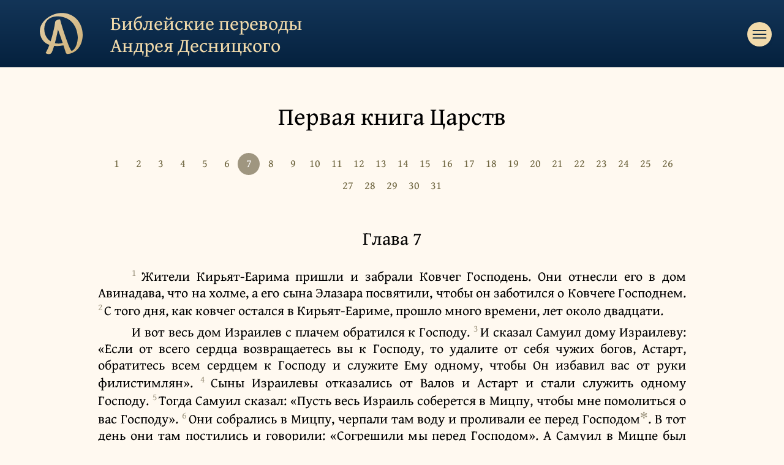

--- FILE ---
content_type: text/html; charset=UTF-8
request_url: https://perevod.desnitsky.net/1SA/7
body_size: 9201
content:
<!DOCTYPE html>
<html>
<head>
  <meta charset="utf-8">
  <meta name="viewport" content="width=device-width, initial-scale=1">
  
  <link rel="preconnect" href="https://fonts.googleapis.com">
  <link rel="preconnect" href="https://fonts.gstatic.com" crossorigin>
  <link href="https://fonts.googleapis.com/css2?family=Gentium+Book+Plus:ital,wght@0,400;0,700;1,400;1,700&display=swap" rel="stylesheet">
 
  <script src="https://code.jquery.com/jquery-3.6.0.min.js"></script>
  <script type="text/javascript" src="/src/js/tooltipster.bundle.min.js?v"></script>
  <script type="text/javascript" src="/src/js/main.js?v"></script>
  
	
	
  <link rel="icon" href="/src/images/favicon.svg" type="image/svg+xml">
  <link rel="apple-touch-icon" sizes="57x57" href="/src/images/favicons/apple-icon-57x57.png">
  <link rel="apple-touch-icon" sizes="60x60" href="/src/images/favicons/apple-icon-60x60.png">
  <link rel="apple-touch-icon" sizes="72x72" href="/src/images/favicons/apple-icon-72x72.png">
  <link rel="apple-touch-icon" sizes="76x76" href="/src/images/favicons/apple-icon-76x76.png">
  <link rel="apple-touch-icon" sizes="114x114" href="/src/images/favicons/apple-icon-114x114.png">
  <link rel="apple-touch-icon" sizes="120x120" href="/src/images/favicons/apple-icon-120x120.png">
  <link rel="apple-touch-icon" sizes="144x144" href="/src/images/favicons/apple-icon-144x144.png">
  <link rel="apple-touch-icon" sizes="152x152" href="/src/images/favicons/apple-icon-152x152.png">
  <link rel="apple-touch-icon" sizes="180x180" href="/src/images/favicons/apple-icon-180x180.png">
  <link rel="icon" type="image/png" sizes="192x192"  href="/src/images/favicons/android-icon-192x192.png">
  <link rel="icon" type="image/png" sizes="32x32" href="/src/images/favicons/favicon-32x32.png">
  <link rel="icon" type="image/png" sizes="96x96" href="/src/images/favicons/favicon-96x96.png">
  <link rel="icon" type="image/png" sizes="16x16" href="/src/images/favicons/favicon-16x16.png">
  <link rel="manifest" href="/src/images/favicons/manifest.json">
  <meta name="msapplication-TileColor" content="#ffffff">
  <meta name="msapplication-TileImage" content="/src/images/favicons/ms-icon-144x144.png">
  <meta name="theme-color" content="#ffffff">	

  <link rel="stylesheet" type="text/css" href="/src/css/tooltipster.bundle.min.css?v" />
  <link rel="stylesheet" type="text/css" href="/src/css/tooltipster-sideTip-AD.min.css?v">
  <link rel="stylesheet" type="text/css" href="/src/css/style.css?v202407281930">

  <title>Первая книга Царств, глава 7 - Библейские переводы Андрея Десницкого</title>
  
  <!-- Yandex.Metrika counter -->
<script type="text/javascript" >
    (function(m,e,t,r,i,k,a){m[i]=m[i]||function(){(m[i].a=m[i].a||[]).push(arguments)};
    m[i].l=1*new Date();
    for (var j = 0; j < document.scripts.length; j++) {if (document.scripts[j].src === r) { return; }}
    k=e.createElement(t),a=e.getElementsByTagName(t)[0],k.async=1,k.src=r,a.parentNode.insertBefore(k,a)})
    (window, document, "script", "https://cdn.jsdelivr.net/npm/yandex-metrica-watch/tag.js", "ym");
 
    ym(92620688, "init", {
         clickmap:true,
         trackLinks:true,
         accurateTrackBounce:true
    });
 </script>
 <noscript><div><img src="https://mc.yandex.ru/watch/92620688" style="position:absolute; left:-9999px;" alt="" /></div></noscript>
 <!-- /Yandex.Metrika counter -->
</head>
<body>
  <header>
    <div id="logo">
      <a href="/"> 
      <div class="logo-wrapper">  
        <img class="logo-image" src="/src/images/ad-perevod-logo.svg?v" alt="A.D.">  
        <div class="logo-title">Библейские переводы<br>Андрея Десницкого</div>
      </div>
      </a> 
    </div>
    <nav id="header-menu">
        <button class="header-menu-title" title='Оглавление'>
          <svg viewBox="0 0 32 32" xmlns="http://www.w3.org/2000/svg"><path d="M28,10H4A1,1,0,0,1,4,8H28a1,1,0,0,1,0,2Z"/><path d="M28,17H4a1,1,0,0,1,0-2H28a1,1,0,0,1,0,2Z"/><path d="M28,24H4a1,1,0,0,1,0-2H28a1,1,0,0,1,0,2Z"/></svg>
          <svg viewBox="0 0 32 32" xmlns="http://www.w3.org/2000/svg"><path d="M4,29a1,1,0,0,1-.71-.29,1,1,0,0,1,0-1.42l24-24a1,1,0,1,1,1.42,1.42l-24,24A1,1,0,0,1,4,29Z"/><path d="M28,29a1,1,0,0,1-.71-.29l-24-24A1,1,0,0,1,4.71,3.29l24,24a1,1,0,0,1,0,1.42A1,1,0,0,1,28,29Z"/></svg>
        </button>
        <ul class="main-menu hide">
          <div class="chapters-menu">
            <a href="/1SA/1">1</a><a href="/1SA/2">2</a><a href="/1SA/3">3</a><a href="/1SA/4">4</a><a href="/1SA/5">5</a><a href="/1SA/6">6</a><a class="current_chapret" href="#cap_7">7</a><a href="/1SA/8">8</a><a href="/1SA/9">9</a><a href="/1SA/10">10</a><a href="/1SA/11">11</a><a href="/1SA/12">12</a><a href="/1SA/13">13</a><a href="/1SA/14">14</a><a href="/1SA/15">15</a><a href="/1SA/16">16</a><a href="/1SA/17">17</a><a href="/1SA/18">18</a><a href="/1SA/19">19</a><a href="/1SA/20">20</a><a href="/1SA/21">21</a><a href="/1SA/22">22</a><a href="/1SA/23">23</a><a href="/1SA/24">24</a><a href="/1SA/25">25</a><a href="/1SA/26">26</a><a href="/1SA/27">27</a><a href="/1SA/28">28</a><a href="/1SA/29">29</a><a href="/1SA/30">30</a><a href="/1SA/31">31</a>          </div>
         <li><a href="/">Предисловие переводчика</a></li>
<h4>Новый Завет</h4>
<li><a href="/MAT">Евангелие по Матфею</a></li>
<li><a href="/MRK">Евангелие по Марку</a></li>
<li><a href="/LUK">Евангелие по Луке</a></li>
<li><a href="/JHN">Евангелие по Иоанну</a></li>
<li><a href="/ACT">Деяния апостолов</a></li>
<li><a href="/ROM">Послание Римлянам</a></li>
<li><a href="/1CO">Первое послание Коринфянам</a></li>
<li><a href="/2CO">Второе послание Коринфянам</a></li>
<li><a href="/GAL">Послание Галатам</a></li>
<li><a href="/EPH">Послание Эфесянам</a></li>
<li><a href="/PHP">Послание Филиппийцам</a></li>
<li><a href="/COL">Послание Колоссянам</a></li>
<li><a href="/1TH">Первое послание Фессалоникийцам</a></li>
<li><a href="/2TH">Второе послание Фессалоникийцам</a></li>
<li><a href="/1TI">Первое послание Тимофею</a></li>
<li><a href="/2TI">Второе послание Тимофею</a></li>
<li><a href="/TIT">Послание Титу</a></li>
<li><a href="/PHM">Послание Филимону</a></li>
<li><a href="/HEB">Послание Евреям</a></li>
<li><a href="/JAS">Послание Иакова</a></li>
<li><a href="/1PE">Первое послание Петра</a></li>
<li><a href="/2PE">Второе послание Петра</a></li>
<li><a href="/1JN">Первое послание Иоанна</a></li>
<li><a href="/2JN">Второе послание Иоанна</a></li>
<li><a href="/3JN">Третье послание Иоанна</a></li>
<li><a href="/JUD">Послание Иуды</a></li>
<li><a href="/REV">Откровение Иоанна (Апокалипсис)</a></li>
<h4>Приложения</h4>
<li><a href="/GLO">Словарь ключевых терминов</a></li>
<h4>Ветхий Завет</h4>
<li><a href="/JDG">Книга Судей израилевых</a></li>
<li class="curent_page">Первая книга Царств</li><li><a href="/2SA">Вторая книга Царств</a></li>
<li><a href="/1KI">Третья книга Царств</a></li>
<li><a href="/2KI">Четвертая книга Царств</a></li>
<li><a href="/EZR">Первая книга Ездры</a></li>
<li><a href="/NEH">Книга Неемии</a></li>
<li><a href="/EST">Книга Есфири (Евр)</a></li>
<li><a href="/JOB">Книга Иова</a></li>
<li><a href="/ISA">Книга Исаии</a></li>
<li><a href="/EZK">Книга Иезекииля</a></li>
<li><a href="/HOS">Книга Осии</a></li>
<li><a href="/JOL">Книга Иоиля</a></li>
<li><a href="/AMO">Книга Амоса</a></li>
<li><a href="/OBA">Книга Авдия</a></li>
<li><a href="/JON">Книга Ионы</a></li>
<li><a href="/MIC">Книга Михея</a></li>
<li><a href="/NAM">Книга Наума</a></li>
<li><a href="/HAB">Книга Аввакума</a></li>
<li><a href="/ZEP">Книга Софонии</a></li>
<li><a href="/HAG">Книга Аггея</a></li>
<li><a href="/ZEC">Книга Захарии</a></li>
<li><a href="/MAL">Книга Малахии</a></li>
        </ul>
    </nav>    
  </header>
  <main>
    <div class="content">
        <h1 id="page-title">Первая книга Царств</h1>
        <nav class="chapters-menu">
        <a href="/1SA/1">1</a><a href="/1SA/2">2</a><a href="/1SA/3">3</a><a href="/1SA/4">4</a><a href="/1SA/5">5</a><a href="/1SA/6">6</a><a class="current_chapret" href="#cap_7">7</a><a href="/1SA/8">8</a><a href="/1SA/9">9</a><a href="/1SA/10">10</a><a href="/1SA/11">11</a><a href="/1SA/12">12</a><a href="/1SA/13">13</a><a href="/1SA/14">14</a><a href="/1SA/15">15</a><a href="/1SA/16">16</a><a href="/1SA/17">17</a><a href="/1SA/18">18</a><a href="/1SA/19">19</a><a href="/1SA/20">20</a><a href="/1SA/21">21</a><a href="/1SA/22">22</a><a href="/1SA/23">23</a><a href="/1SA/24">24</a><a href="/1SA/25">25</a><a href="/1SA/26">26</a><a href="/1SA/27">27</a><a href="/1SA/28">28</a><a href="/1SA/29">29</a><a href="/1SA/30">30</a><a href="/1SA/31">31</a>        </nav>
        <h2 id="cap_7" class="chapter_number">Глава 7</h2>
<p><sup id="v1" class="verse">1&nbsp;</sup>Жители Кирьят-Еарима пришли и забрали Ковчег Господень. Они отнесли его в дом Авинадава, что на холме, а его сына Элазара посвятили, чтобы он заботился о Ковчеге Господнем. <sup id="v2" class="verse">2&nbsp;</sup>С того дня, как ковчег остался в Кирьят-Еариме, прошло много времени, лет около двадцати. </p>
<p>И вот весь дом Израилев с плачем обратился к Господу. <sup id="v3" class="verse">3&nbsp;</sup>И сказал Самуил дому Израилеву: «Если от всего сердца возвращаетесь вы к Господу, то удалите от себя чужих богов, Астарт, обратитесь всем сердцем к Господу и служите Ему одному, чтобы Он избавил вас от руки филистимлян». <sup id="v4" class="verse">4&nbsp;</sup>Сыны Израилевы отказались от Валов и Астарт и стали служить одному Господу. <sup id="v5" class="verse">5&nbsp;</sup>Тогда Самуил сказал: «Пусть весь Израиль соберется в Мицпу, чтобы мне помолиться о вас Господу». <sup id="v6" class="verse">6&nbsp;</sup>Они собрались в Мицпу, черпали там воду и проливали ее перед Господом<span class="tooltip" title="<p> По-видимому, некий жест покаяния.</p>"><sup class="caller">✻</sup></span>. В тот день они там постились и говорили: «Согрешили мы перед Господом». А Самуил в Мицпе был вождем сынов Израилевых.
</p>
<p><sup id="v7" class="verse">7&nbsp;</sup>Когда филистимляне услышали, что сыны Израилевы собрались в Мицпе, то правители филистимские выступили против израильтян. Услышав об этом, сыны Израилевы испугались филистимлян. <sup id="v8" class="verse">8&nbsp;</sup>Они говорили Самуилу: «Молись о нас Господу громко и беспрестанно, чтобы спас он нас от руки филистимлян!» <sup id="v9" class="verse">9&nbsp;</sup>Самуил взял одного ягненка-сосунка и принес его целиком в жертву всесожжения Господу. Возопил Самуил ко Господу об Израиле, и ответил ему Господь. </p>
<p><sup id="v10" class="verse">10&nbsp;</sup>Когда Самуил приносил всесожжение Господу, филистимляне приблизились, чтобы сразиться с израильтянами. Тогда голосом грома прогремел на филистимлян Господь, и поразил их, и были они разбиты израильтянами. <sup id="v11" class="verse">11&nbsp;</sup>Израильтяне, оставив Мицпу, погнались за филистимлянами, разя их вплоть до окрестностей Бейт-Кора. <sup id="v12" class="verse">12&nbsp;</sup>Самуил взял камень и поставил его между Мицпой и Шеном и дал ему имя Камень Помощи, сказав: «Досюда мы гнали врагов с помощью Господа». </p>
<p><sup id="v13" class="verse">13&nbsp;</sup>Так филистимляне были унижены и уже не осмеливались вторгаться в пределы Израильские. Во все дни Самуила рука Господня тяготела над филистимлянами. <sup id="v14" class="verse">14&nbsp;</sup>Города от Экрона и до Гата, которые филистимляне прежде захватили у Израиля, были возвращены Израилю. Эти области Израиль освободил от филистимлян, и с амореями у Израиля был мир.
</p>
<p><sup id="v15" class="verse">15&nbsp;</sup>Самуил оставался вождем над Израилем во все дни своей жизни. <sup id="v16" class="verse">16&nbsp;</sup>Год за годом он переходил из Бет-Эля в Гилгал и в Мицпу, оставаясь во всех этих селениях вождем израильтян. <sup id="v17" class="verse">17&nbsp;</sup>Потом он возвращался в Раму, где был его дом, и правил израильтянами оттуда. Там он воздвиг жертвенник Господу. </p>
<div id="book_nav"><a class="book_nav" href="/1SA/6">← Глава 6</a><a class="book_nav" href="/1SA/8"> Глава 8 →</a></div>    </div>
    <div id="topNubex"></div>
  </main>
  <footer>
    <div class="widgets">
      <div  class="widget"  id="widget-0">
<h3>Поддержать</h3>
<p>Вы можете поддержать мою работу переведя пожертвования удобным Вам способом:</p>

<style>
.donations { display: flex; flex-direction: column; text-align: center; max-width: 215px;}
.donate_btn {margin: .2rem}
.donate_btn a { background-image: linear-gradient(#eef0fe, #c3c5cf); padding: 5px 0 0 0; display: block; border-radius: 12px; font-size: .8rem}
.donate_btn a:hover { background-image: linear-gradient(#c3c5cf, #eef0fe); color: inherit; }
</style>
<div class="donations">
    <div class="donate_btn"><a href="https://www.paypal.com/donate/?hosted_button_id=ADYAPKXAYLZKC">

<svg version="0.0" width="90" height="24" sodipodi:docname="paypal_005.svg"
   viewBox="0 0 90 24"
   id="pp-logo"
   xmlns="http://www.w3.org/2000/svg"
   xmlns:svg="http://www.w3.org/2000/svg">
  <defs
     id="paypal" />
  <g
     id="pp"
     transform="matrix(0.0716327,0,0,0.0716327,-3.9363065,-11.546117)"
     style="stroke-width:1.33334">
    <path
       id="path-pay"
       style="fill:#003087;fill-opacity:1;stroke-width:1.33334"
       d="M 497.96672,251.38556 H 451.3458 c -5.73363,0 -9.20231,6.75226 -10.43042,20.25298 -11.04166,-16.3573 -30.46813,-24.54814 -58.27569,-24.54814 -29.44439,0 -54.49576,11.04742 -75.1447,33.1385 -20.65459,22.0911 -30.97623,48.07408 -30.97623,77.934 0,24.14114 7.05547,43.36628 21.16455,57.67916 14.10909,14.32788 33.01808,21.47774 56.74009,21.47774 11.44477,0 23.3114,-2.45892 35.5774,-7.36368 12.26787,-4.9085 22.08331,-11.45068 29.44437,-19.6359 -1.64058,4.9085 -2.45431,9.20556 -2.45431,12.88366 0,6.55344 2.65682,9.817 7.97421,9.817 h 42.32539 c 7.76422,0 12.26787,-3.87878 13.49596,-11.65698 l 25.14887,-160.15944 c 0.40312,-2.4552 -0.20812,-4.70218 -1.83933,-6.75036 -1.63684,-2.04256 -3.68056,-3.06854 -6.12924,-3.06854 z m -80.05337,121.19338 c -10.4304,10.03458 -23.21577,15.035 -38.33734,15.035 -11.86663,0 -21.37458,-3.26734 -28.52568,-9.81702 -7.16047,-6.53468 -10.73601,-15.53578 -10.73601,-26.99958 0,-15.1269 5.10926,-27.92054 15.33717,-38.35086 10.21668,-10.43222 22.89517,-15.64832 38.03173,-15.64832 11.44476,0 20.95269,3.37612 28.52566,10.12274 7.55985,6.75222 11.34728,16.06094 11.34728,27.92614 0,15.13628 -5.21426,27.71982 -15.64281,37.7319 z M 754.98457,259.97592 c 0,-2.04068 -0.82309,-3.98758 -2.4487,-5.82568 -1.6406,-1.84 -3.48369,-2.76468 -5.52177,-2.76468 h -47.23403 c -4.50741,0 -8.18607,2.0557 -11.04164,6.13518 l -65.02179,95.73178 -26.99008,-92.04618 c -2.05308,-6.5403 -6.54736,-9.82078 -13.49411,-9.82078 h -46.01341 c -2.04934,0 -3.88869,0.92282 -5.51427,2.76468 -1.64059,1.8381 -2.45434,3.78688 -2.45434,5.82568 0,0.82528 3.98805,12.88742 11.96038,36.20516 7.97235,23.32336 16.55966,48.48298 25.76198,75.48444 9.20231,26.99584 14.0041,41.32184 14.4147,42.948 -33.53556,45.82146 -50.29773,70.36774 -50.29773,73.63508 0,5.32302 2.65497,7.9789 7.97423,7.9789 h 47.23402 c 4.49616,0 8.17484,-2.04068 11.04167,-6.13328 L 753.7621,264.2711 c 0.81373,-0.81214 1.22247,-2.23762 1.22247,-4.29518 z M 267.62391,177.4429 C 251.87613,166.61306 231.32653,161.185 205.97519,161.185 h -98.14675 c -7.77172,0 -12.065374,3.88816 -12.880983,11.65698 L 55.0764,423.20576 c -0.414368,2.45894 0.200621,4.70782 1.839337,6.75222 1.629341,2.0482 3.678675,3.06666 6.132999,3.06666 h 46.619044 c 8.17671,0 12.671,-3.8788 13.49597,-11.657 l 11.03978,-67.49616 c 0.40312,-3.27108 1.84121,-5.93072 4.29554,-7.9789 2.45244,-2.04444 5.51989,-3.38174 9.20045,-3.99506 3.68054,-0.60772 7.1511,-0.91344 10.42853,-0.91344 3.26806,0 7.15109,0.2063 11.65662,0.61332 4.4943,0.40888 7.35923,0.6077 8.58734,0.6077 35.16677,0 62.76994,-9.91266 82.81143,-29.75862 20.03208,-19.83848 30.05938,-47.34636 30.05938,-82.5349 0,-24.13366 -7.8786,-41.62196 -23.61891,-52.46868 z m -50.60519,75.17496 c -2.05122,14.32038 -7.36111,23.72474 -15.94844,28.22624 -8.58919,4.50712 -20.85706,6.7485 -36.8036,6.7485 l -20.24397,0.61332 10.43041,-65.65992 c 0.81373,-4.49586 3.47054,-6.74662 7.97235,-6.74662 h 11.65851 c 16.34965,0 28.21629,2.35766 35.57739,7.05422 7.35735,4.70782 9.81166,14.63174 7.35735,29.76426 z" />
    <path
       id="path-pal"
       style="fill:#009cde;fill-opacity:1;stroke-width:1.33334"
       d="M 964.46653,177.4429 C 948.72061,166.61306 928.17477,161.185 902.81967,161.185 h -97.53362 c -8.18422,0 -12.68413,3.88816 -13.496,11.65698 l -39.87104,250.36378 c -0.41438,2.45894 0.19873,4.70782 1.83933,6.75222 1.62371,2.0482 3.67868,3.06666 6.133,3.06666 h 50.29772 c 4.90677,0 8.1767,-2.65588 9.81544,-7.97514 l 11.0435,-71.17802 c 0.405,-3.27108 1.83746,-5.93072 4.29367,-7.9789 2.45433,-2.04444 5.51801,-3.38174 9.20231,-3.99506 3.67869,-0.60772 7.14922,-0.91344 10.42853,-0.91344 3.26806,0 7.1511,0.2063 11.65103,0.61332 4.49803,0.40888 7.3686,0.6077 8.58731,0.6077 35.17242,0 62.77184,-9.91266 82.81332,-29.75862 20.03771,-19.83848 30.0575,-47.34636 30.0575,-82.5349 0.002,-24.13366 -7.87485,-41.62196 -23.61514,-52.46868 z m -62.87496,100.94602 c -8.99795,6.13516 -22.49391,9.2018 -40.48417,9.2018 l -19.63085,0.61332 10.43042,-65.65992 c 0.80997,-4.49586 3.4668,-6.74662 7.97233,-6.74662 h 11.0379 c 8.99419,0 16.15091,0.4089 21.47579,1.22478 5.30803,0.8234 10.42668,3.37424 15.33345,7.66944 4.91051,4.29516 7.36111,10.53724 7.36111,18.71682 0,17.18446 -4.50365,28.8396 -13.49598,34.98038 z m 293.21583,-27.00336 h -46.6227 c -5.7281,0 -9.1949,6.75226 -10.4211,20.25298 -10.6442,-16.3573 -30.0575,-24.54814 -58.2794,-24.54814 -29.4444,0 -54.4977,11.04742 -75.1429,33.1385 -20.65454,22.0911 -30.9762,48.07408 -30.9762,77.934 0,24.14114 7.05173,43.36628 21.15893,57.67916 14.10907,14.32788 33.02177,21.47774 56.74767,21.47774 11.8553,0 23.9188,-2.45892 36.1867,-7.36368 12.2698,-4.9085 21.8714,-11.45068 28.835,-19.6359 0,0.41076 -0.4162,2.24886 -1.228,5.51996 -0.8251,3.27858 -1.2282,5.73752 -1.2282,7.3637 0,6.55344 2.6512,9.817 7.9761,9.817 h 42.3291 c 7.7586,0 12.2641,-3.87878 13.4885,-11.65698 l 25.1526,-160.15944 c 0.4032,-2.4552 -0.21,-4.70218 -1.8412,-6.75036 -1.6405,-2.04256 -3.6805,-3.06854 -6.1349,-3.06854 z m -80.0496,120.88952 c -10.4286,10.22778 -23.002,15.33886 -37.7242,15.33886 -11.8647,0 -21.4665,-3.26734 -28.8313,-9.81702 -7.363,-6.53468 -11.0436,-15.53578 -11.0436,-26.99958 0,-15.1269 5.1112,-27.92054 15.3372,-38.35086 10.213,-10.43222 22.9008,-15.64832 38.0337,-15.64832 11.4391,0 20.9489,3.37612 28.5219,10.12274 7.5598,6.75222 11.3509,16.06094 11.3509,27.92614 0,14.72552 -5.2179,27.20592 -15.6446,37.42804 z M 1303.3808,161.185 h -45.389 c -4.5094,0 -7.1642,2.25076 -7.9742,6.75224 l -39.8749,255.2704 -0.615,1.22664 c 0,2.05568 0.8195,3.98946 2.4581,5.83132 1.6275,1.8381 3.6806,2.75904 6.1311,2.75904 h 40.4898 c 7.7586,0 12.0542,-3.8788 12.8829,-11.657 l 39.871,-250.98272 v -0.60956 c 0,-5.72628 -2.668,-8.59036 -7.9798,-8.59036 z" />
</g></svg></a></div>

<style>
 a.wise-donate-btn {
 background-image: linear-gradient(rgb(159,232,112) 0%,rgb(128,225,66) 100%);}
 a.wise-donate-btn:hover {
 background-image: linear-gradient(rgb(128,225,66) 0%, rgb(159,232,112) 100%);}
</style>


    <div class="donate_btn"><a class="wise-donate-btn" href="https://wise.com/pay/me/andreyd273"><svg class="np-logo-svg" alt="Wise" xmlns="http://www.w3.org/2000/svg" width="106" height="24" fill="none"><path fill="#163300" d="M 8.621223,23.46657 H 11.84392 L 21.553058,0.55469 H 2.791636 L 6.363285,6.63167 0,12.70866 h 10.817583 l 1.128971,-2.64844 H 6.465919 L 9.893881,6.63167 7.902789,3.2031 h 9.298606 z m 24.857863,-6.34388 7.020138,-16.568 h 5.316421 l 1.867932,16.73222 6.77382,-16.73222 h 5.336948 l -9.70914,22.91188 H 44.009294 L 42.038728,7.69924 35.326491,23.46657 H 29.455848 L 26.37684,0.55469 h 5.357474 z M 58.00852,23.46657 62.195973,0.55469 h 5.521686 l -4.166923,22.91188 z m 8.292795,-0.0209 1.108444,-5.91274 c 3.38691,0.6775 3.90008,-1.23182 4.78273,-5.83064 l 0.43106,-2.27885 c 1.2316,-6.42601 3.71533,-9.62875 10.81758,-8.76649 l -1.10844,5.91277 c -3.38691,-0.6775 -3.98219,1.88879 -4.74168,5.87166 l -0.43106,2.27888 c -1.2316,6.50814 -3.79744,9.58767 -10.858634,8.72541 z M 106,10.49101 C 106,4.33192 101.70991,0 95.695589,0 c -7.65647,0 -12.78815,5.56371 -12.78815,13.50897 0,6.20017 4.33113,10.49103 10.4481,10.49103 5.56274,0 9.709141,-2.6895 11.412861,-6.98034 h -6.178551 c -0.82106,1.33448 -2.56584,2.17621 -4.70062,2.17621 -3.28427,0 -5.33694,-2.17621 -5.52168,-5.25575 H 105.65105 C 105.87685,12.76988 106,11.76388 106,10.49101 Z M 88.839659,9.77245 c 0.55422,-2.8332 3.3048,-5.09154 6.63013,-5.09154 2.87374,0 5.049571,2.09411 5.049571,5.09154 z"></path></svg>

</a></div>
</div>
</div><!-- end of widget-0 -->
<div  class="widget"  id="widget-1">
<h3>© Андрей Десницкий</h3>
<p>Вы можете свободно читать и в любых объемах цитировать мои переводы в некоммерческих изданиях, указав авторство. Использовать их в коммерческих изданиях (тех, за которые вы получаете деньги) вы можете только по моему письменному разрешению, пишите на адрес <a href="mailto:ailoyros@gmail.com">ailoyros@gmail.com</a>. Изменять (т.е. редактировать) эти переводы запрещено.</p>
</div><!-- end of widget-1 -->
<div  class="widget"  id="widget-2">
<h3>Контакты</h3>
<p>Эл. почта: <a href="mailto:ailoyros@gmail.com">ailoyros@gmail.com</a></p>    
<p>Cайт: <a href="https://desnitsky.net">Desnitsky.net</a></p>
</div><!-- end of widget-2 -->
  
    </div>
  </footer>

<script>
$(document).ready(function() {

  // tooltipster
  if( /Android|webOS|iPhone|iPad|iPod|BlackBerry|IEMobile|Opera Mini/i.test(navigator.userAgent) )
  {
    var trig = 'click';
  } else
  {
    var trig = 'hover';
  }

  $('.tooltip').tooltipster({
      theme: 'tooltipster-AD',
      contentAsHTML: 'True',
      interactive: 'True',
      trigger: trig, 
      maxWidth: '700'
  });

  $('.tooltip').tooltipster();
      
});
</script>

</body>
</html>

--- FILE ---
content_type: text/css
request_url: https://perevod.desnitsky.net/src/css/tooltipster-sideTip-AD.min.css?v
body_size: 376
content:
.tooltipster-sidetip.tooltipster-AD .tooltipster-box {
    border-radius:3px;
    border:1px solid #ffffff;
    background-color:#ffffff;
    box-shadow: 0px 5px 20px rgba(159, 150, 128, 0.5);
}

.tooltipster-sidetip.tooltipster-AD .tooltipster-content {
    color:#000;
}

.tooltipster-sidetip.tooltipster-AD .tooltipster-arrow {
    height:9px;
    margin-left:-9px;
    width:18px;
}

.tooltipster-sidetip.tooltipster-AD.tooltipster-left .tooltipster-arrow,
.tooltipster-sidetip.tooltipster-AD.tooltipster-right .tooltipster-arrow {
    height:18px;
    margin-left:0;
    margin-top:-9px;
    width:9px;
}

.tooltipster-sidetip.tooltipster-AD .tooltipster-arrow-background {
    border:9px solid transparent;
}

.tooltipster-sidetip.tooltipster-AD.tooltipster-bottom .tooltipster-arrow-background {
    border-bottom-color:#fff;top:1px
}
.tooltipster-sidetip.tooltipster-AD.tooltipster-left .tooltipster-arrow-background {
    border-left-color:#fff;left:-1px
}
.tooltipster-sidetip.tooltipster-AD.tooltipster-right .tooltipster-arrow-background {
    border-right-color:#fff;left:1px
}
.tooltipster-sidetip.tooltipster-AD.tooltipster-top .tooltipster-arrow-background {
    border-top-color:#fff;top:-1px
}

.tooltipster-sidetip.tooltipster-AD .tooltipster-arrow-border {
    border:9px solid transparent
}

.tooltipster-sidetip.tooltipster-AD.tooltipster-bottom .tooltipster-arrow-border {
    border-bottom-color:#ffffff
}
.tooltipster-sidetip.tooltipster-AD.tooltipster-left .tooltipster-arrow-border {
    border-left-color:#ffffff
}
.tooltipster-sidetip.tooltipster-AD.tooltipster-right .tooltipster-arrow-border {
    border-right-color:#ffffff
}
.tooltipster-sidetip.tooltipster-AD.tooltipster-top .tooltipster-arrow-border {
    border-top-color:#ffffff
}

.tooltipster-sidetip.tooltipster-AD.tooltipster-bottom .tooltipster-arrow-uncropped {
    top:-9px
}
.tooltipster-sidetip.tooltipster-AD.tooltipster-right .tooltipster-arrow-uncropped {
    left:-9px
}


--- FILE ---
content_type: text/css
request_url: https://perevod.desnitsky.net/src/css/style.css?v202407281930
body_size: 2222
content:
* {
  box-sizing: border-box;
}

:root {
  --bg: #fff9f0;
  --bg-l: #ffffff;
  --bg-accent: #ede6da;
  --text: #111111;
  --text-l: #9f9680;
  --link-hover: #dd0000;
  --link: #6f6640;
  
  --header-bg: #05213e;
  --header-bg-l: #133558;
  --text-header: #f1daab;
  --text-header-l: #f7edd2;
}

/* -----  typography -------*/

html {
  font-size: 20px;
  scroll-behavior: smooth;  
}

p, h1, h2, h3, h4, li, a, nav, #logo {

  /* font-family: 'Noto Serif'; */
  font-family: 'Gentium Book Plus';
  /* font-family: 'Tinos'; */
  /* font-family: 'Literata'; */

}

a {
  color: var(--link);
  text-decoration: none;
  }

a:hover {
  color: inherit;
}

h1 {
  font-size: 2rem;
}

h1, h2, h3 {
  text-align: center;
  font-weight: 400;
}

p {
    font-size: 1.1rem;
    line-height: 1.25;
    text-indent: 2.5em;
    text-align: justify;
    margin: .25em 0;
}

li p { 
  text-indent: 0;
}

p.poetic_line_1, p.poetic_line_2
{ text-indent: 0; }
p.poetic_line_1
{ margin-left: 5em; }
p.poetic_line_2
{ margin-left: 7em; }
p.poetic_line_1+p.poetic_line_1, p.poetic_line_1+p.poetic_line_2
{ margin-top: -0.25em; }

p:not(.poetic_line_1, .poetic_line_2)+.poetic_line_1,
.poetic_line_1+p:not(.poetic_line_1, .poetic_line_2),
.poetic_line_2+p:not(.poetic_line_1, .poetic_line_2)
{ margin-top: 1em; }

p.introduction_paragraph {
  font-size: 1rem;
}

body {
  display: flex;
  flex-direction: column;
  justify-content: space-between;
  min-height: 100vh;
  padding: 0;
  margin: 0;
  background-color: var(--bg);
  z-index: 0;
}

header, footer {
  width: 100%;
  padding: 1rem 2rem;
  z-index: 50;  
  color:var(--text-header-l);
  background-color: var(--header-bg-l);
  background-image: linear-gradient(var(--header-bg-l), var(--header-bg));
}

/* ----- header ----- */

#logo a {
    margin: 0;
    padding: 0;
    display: block;
    display: contents;
  }
  .logo-wrapper {
    display: flex;
    height: 3.5rem;
  }
    .logo-title {
      display: flex;
      flex-direction: column;
      align-items: center;
      font-size: 1.6rem;
      line-height: 1.8rem;
      font-weight: 400;
      color: var(--text-header);
      margin-left: 1rem;
    }

#header-menu {
  position: fixed;
  top: 0;
  right: 0;
}    

.header-menu-title {
  width: 2rem;
  height: 2rem;
  position: relative;
  z-index: 200;
  top: 1.8rem;
  right: 1rem;
  border: 0;
  border-radius: 50%;
  background-color: var(--text-header);
  box-shadow: 0 2px 5px rgba(24, 16, 0, .1);
  cursor: pointer;
  transition: all .2s ease-out; 
}
.header-menu-title.on {
  box-shadow: none;
  background-color: rgba(255, 255, 255, 0.6);
  top: 0; right: .5rem;
}
  .header-menu-title svg {
    fill: var(--header-bg);
    position: absolute;
    top: 0;
    left: 0;
    width: 100%;
    height: 100%;
    padding: .3rem;
    margin: 0;
    pointer-events: none;
  }
  .header-menu-title svg:first-child {opacity: 1;}
  .header-menu-title svg:last-child {opacity: 0;}
  .header-menu-title.on svg:first-child {opacity: 0;}
  .header-menu-title.on svg:last-child {opacity: 1;}

.main-menu {
  display: flex;
  flex-direction: column;
  align-items: start;
  justify-content: start;
  flex-wrap: wrap;
  position: absolute;
  top: 0;
  right: 0;
  z-index: 100;
  height: 100vh; 
  width: 100vw;
  width: calc(100vw - .5rem);
  max-width: 50rem;
  padding: 1rem;
  margin: 0;
  background-color: var(--bg-l);
  box-shadow: 0 0 0 50rem rgba(32, 24, 0, 0.5);
  opacity: 1;
  transition: all .2s ease-out;
}


.main-menu.hide{
  opacity: 0;
  pointer-events: none;
  z-index: -100;
}

.main-menu h4 {
  margin: .4rem 0 0 0;
  font-size: .9rem;
  color: var(--header-bg-l)
} 
  
.main-menu li {
  list-style-type: none;
  text-align: left;
  font-size: .9rem;
  line-height: 1;
}

main-menu .curent_page {
  font-weight: 600;
}

.chapters-menu {
  display: flex;
  flex-wrap: wrap;
  justify-content: center;
  align-self: center;
  padding: .2rem .2rem 1rem .2rem;
  width: 100%;
  margin: 0 auto;
}
.main-menu .chapters-menu {
  margin: 0;
} 
.chapters-menu a {
  text-align: center;
  display: block;
  text-decoration: none;
  width: 1.8rem; height: 1.8rem;
  padding-top: .20em;
  border-radius: 50%;
  font-size: .9rem;
}
.main-menu>* {
  max-width: 35%;
  padding: 0.2rem;
  margin-bottom: .2rem;
 }

.main-menu .chapters-menu a {
  width: 1.4rem; height: 1.4rem;
  font-size: .8rem;
}

#book_nav {
  width: 100%;
  display: flex;
  justify-content: space-between;
  margin-top: 2rem;
}

.main-menu li:hover,
.main-menu .curent_page,
.chapters-menu a:hover,
.chapters-menu a.current_chapret {
  color: var(--bg-l);
  background-color: var(--text-l);
}

    
    .hidden {
      display: none;
    }


/* ----- main ----- */

  main .content {
    max-width: 50rem;
    margin: 2.5rem auto;
    padding: 0 1rem;
    z-index: 10;
}

/* ----- footer ----- */

footer {
  width: 100%;
  height: auto;
  text-align: center;
  padding: 1rem 1rem;
  margin: 0;
  position: relative;
  z-index: 10;
}

  footer a {
    color: #ddeeff;
    border-radius: .3em;
  }
    footer a:hover {
      color: var(--bg-l);
      text-shadow: 0px 0px 1px var(--bg-l);
    }

  footer .widgets {
    display: flex;
    flex-direction: row;
    justify-content: space-around;
    flex-wrap: wrap;
  }

  .widget {
    max-width: 360px;
    flex: 1 1 auto;
    padding: 1rem;
    text-align: left;
  }

  .widget p , .widget h3 {
    font-size: .8rem;
    text-align: left;
    text-indent: 0;
  }


/* ------- tooltipster -------------*/

.tooltipster-content p{
text-indent: 0;
margin: .25rem;
font-size: 1rem;
line-height: 1.25;
}

.verse, .caller {
  color: var(--text-l);
  font-size: 70%;
}

.keyword {
  font-style: italic;
}

.caller {
cursor: pointer;
transition: color .2s;
}

.caller:hover {
color: var(--link-hover);
}


/* ----- TopNubex  ------ */

#topNubex {
	position: fixed;
	right: 1rem;
	bottom: 2rem;
  width: 2rem;
  height: 2rem;
  border-radius: 1rem;
  background-color: rgba(159, 150, 128, 0.6);
  transition: all .25s;
  cursor: pointer;
  display: none;
  text-align: center;
  z-index: 20;
}

#topNubex:hover {
  background-color: rgba(159, 150, 128, 0.9);
}

#topNubex::after {
  content: '↑';
  display: block;
  padding-top: 0.3rem;
  font-weight: 700;
  color: #ffffff;
}

/*----------- wide screen ------------*/

@media (min-width: 1600px) {
  html {
    font-size: 24px;
  }
}
/*----------- narrow screen ----------*/


@media (max-width: 760px) {
  .main-menu>* {
    max-width: 30%;
    margin-bottom: 0;
  }

  .main-menu a, .main-menu li {
    font-size: .8rem;
  }

  p.poetic_line_1 {
    margin-left: 3em;
  }
  p.poetic_line_2 {
    margin-left: 5em;
  }
}


@media (max-width: 650px) or (max-height: 580px) {
  header {
    padding: 1rem;
  }
    .logo-wrapper{
      height: 2.6rem;
    }
    .logo-title {
      font-size: 1.2rem;
      line-height: 1.3rem;
    }
    .main-menu {
      flex-wrap: nowrap;
      overflow: scroll;
      padding: 2rem;
    }
    .main-menu>* {
      max-width: 100%;
      margin-bottom: .5rem;
    }
    .main-menu .chapters-menu a {
      width: 1.6rem;
      height: 1.6rem;
    }
    .main-menu li,
    .main-menu a {
      font-size: .9rem;
    }
    .header-menu-title {
      right: 1rem;
      top: 1rem;
    }  

  p {
    text-indent: 1.5em;
  }
  p.poetic_line_1 {
    margin-left: 1em;
  }
  p.poetic_line_2 {
    margin-left: 3em;
  }

  .caller {
    font-size: 100%;
    vertical-align: baseline;
  }
}

@media (max-width: 480px) {
  header {
    padding: 1rem .5rem;
    align-self: center;
  }
   .logo-wrapper{
      height: 2.5rem;
    }
    .logo-title {
      font-size: 1rem;
      line-height: 1.2rem;
      margin-left: .5rem;
    }

  h1 {
    font-size: 1.4rem;
  }

  p {
    text-align: left;
    text-indent: 1em;
  }
  p.poetic_line_1 {
    margin-left: 0;
  }
  p.poetic_line_2 {
    margin-left: 1em;
  }
}

--- FILE ---
content_type: text/javascript
request_url: https://perevod.desnitsky.net/src/js/main.js?v
body_size: 403
content:
$(document).ready(function() {
  
    // menu toggle
  
    var menuBtn = '.header-menu-title';
    var menu = '.main-menu';
  
    $(document).on({
      click: function(e)
      {
        if ((e.target.className === 'header-menu-title') || (e.target.className === 'header-menu-title on'))
        {
          $(menuBtn).toggleClass('on');
          $(menu).toggleClass('hide');
        } else if (($(menu).has(e.target).length === 0) && ($(menuBtn).has(e.target).length === 0))
        {
          $(menuBtn).removeClass('on');
          $(menu).addClass('hide');            
        }
      },
      
      keyup: function(e)
      {
        if (e.which === 27)
        {
          $(menuBtn).removeClass('on');
          $(menu).addClass('hide');
        }
      }
    })

    // the button to the top
    

    $(window).scroll(function() {
      if($(this).scrollTop() != 0)
      {
        $('#topNubex').fadeIn();
      } else
      {
        $('#topNubex').fadeOut();
      }
    });

    $('#topNubex').click(function() {
        $('body,html').animate({scrollTop:0},0);
    });
  
  });

--- FILE ---
content_type: image/svg+xml
request_url: https://perevod.desnitsky.net/src/images/ad-perevod-logo.svg?v
body_size: 4583
content:
<?xml version="1.0" encoding="UTF-8" standalone="no"?>
<!-- Created with Inkscape (http://www.inkscape.org/) -->

<svg
   width="120"
   height="120"
   viewBox="0 0 31.749999 31.750001"
   version="1.1"
   id="svg51"
   inkscape:version="1.1.2 (0a00cf5339, 2022-02-04)"
   sodipodi:docname="ad-perevod-logo.svg"
   xmlns:inkscape="http://www.inkscape.org/namespaces/inkscape"
   xmlns:sodipodi="http://sodipodi.sourceforge.net/DTD/sodipodi-0.dtd"
   xmlns:xlink="http://www.w3.org/1999/xlink"
   xmlns="http://www.w3.org/2000/svg"
   xmlns:svg="http://www.w3.org/2000/svg"
   xmlns:rdf="http://www.w3.org/1999/02/22-rdf-syntax-ns#"
   xmlns:cc="http://creativecommons.org/ns#"
   xmlns:dc="http://purl.org/dc/elements/1.1/">
  <title
     id="title15200">Andrey Desnitsky bible translation site logo</title>
  <sodipodi:namedview
     id="namedview53"
     pagecolor="#ffffff"
     bordercolor="#666666"
     borderopacity="1.0"
     inkscape:pageshadow="2"
     inkscape:pageopacity="0.0"
     inkscape:pagecheckerboard="true"
     inkscape:document-units="px"
     showgrid="false"
     units="px"
     width="120px"
     showborder="true"
     inkscape:showpageshadow="false"
     borderlayer="false"
     inkscape:zoom="2.2948373"
     inkscape:cx="65.581991"
     inkscape:cy="89.330952"
     inkscape:window-width="1872"
     inkscape:window-height="1051"
     inkscape:window-x="48"
     inkscape:window-y="0"
     inkscape:window-maximized="1"
     inkscape:current-layer="g22" />
  <defs
     id="defs48">
    <linearGradient
       inkscape:collect="always"
       id="linearGradient14210">
      <stop
         style="stop-color:#e3d0a9;stop-opacity:1"
         offset="0"
         id="stop14206" />
      <stop
         style="stop-color:#cdae75;stop-opacity:1"
         offset="1"
         id="stop14208" />
    </linearGradient>
    <linearGradient
       inkscape:collect="always"
       xlink:href="#linearGradient14210"
       id="linearGradient14212"
       x1="-69.379326"
       y1="81.201416"
       x2="22.58589"
       y2="-7.5644207"
       gradientUnits="userSpaceOnUse"
       gradientTransform="matrix(0.5,0,0,0.500001,-36.68881,43.837207)" />
  </defs>
  <g
     inkscape:label="Слой 1"
     inkscape:groupmode="layer"
     id="layer1">
    <g
       id="g22"
       transform="matrix(0.68793007,0,0,-0.68793007,49.155754,58.726483)">
      <path
         d="m -36.68881,43.83721 c -0.9895,-0.136 -1.4125,0.659501 -2.187,2.206504 -1.7625,3.525007 -7.703,19.74704 -10.668,31.261563 -0.3095,1.200503 -5.089,-0.785002 -5.24,-1.811504 -0.97,-6.558513 -2.7405,-14.478029 -5.0185,-21.471543 -4.7135,3.036006 -7.784,8.794018 -6.5525,16.406533 2.0775,12.825026 19.1685,12.713526 27.5565,6.017512 5.1675,-4.123008 7.7315,-10.914522 8.1615,-17.341035 0.341,-5.06951 -1.7785,-13.139026 -6.052,-15.26803 m -13.8645,7.815015 c -1.5935,-0.114 -3.173,0.041 -4.69,0.414001 1.2395,4.571509 2.4655,9.89802 3.341,14.68003 1.7465,-4.60101 3.399,-9.39702 5.063,-14.47553 -1.0785,-0.327501 -2.3085,-0.523001 -3.714,-0.618501 m 14.8195,29.55456 c -10.4675,6.636514 -24.429,2.955506 -31.8845,-6.046512 -4.834,-5.833512 -5.042,-13.252527 -0.9495,-19.48704 1.8845,-2.870006 4.5705,-4.521509 7.4305,-5.481011 -1.225,-3.266007 -2.559,-6.200012 -3.9735,-8.506516 -0.4175,-0.677502 3.853,-2.610506 5.995,-0.391001 0.735,0.764001 1.8575,3.803007 3.047,7.837515 1.56,-0.150001 3.0705,-0.168001 4.426,-0.132001 0.8195,0.0275 3.359,0.245501 5.6435,0.691502 0.7745,-2.397005 1.5545,-4.849009 2.354,-7.383014 0.4495,-1.423503 1.067,-2.028004 2.4325,-1.946504 0.2435,0.0135 0.498,0.0865 0.752,0.159 0.4955,0.0365 1.0005,0.114 1.5065,0.227501 3.1125,0.701001 6.0035,2.634005 7.8035,4.485009 8.8735,9.107017 7.8875,28.068556 -4.583,35.973072"
         style="opacity:1;fill:url(#linearGradient14212);fill-opacity:1;fill-rule:nonzero;stroke:none;stroke-width:0.500001"
         id="path24" />
    </g>
  </g>
  <metadata
     id="metadata15198">
    <rdf:RDF>
      <cc:Work
         rdf:about="">
        <dc:title>Andrey Desnitsky bible translation site logo</dc:title>
        <dc:rights>
          <cc:Agent>
            <dc:title>@ Andrey Desnitsky</dc:title>
          </cc:Agent>
        </dc:rights>
        <dc:publisher>
          <cc:Agent>
            <dc:title>Mechanicus</dc:title>
          </cc:Agent>
        </dc:publisher>
        <dc:source>https://perevod.desnitsky.net</dc:source>
        <dc:creator>
          <cc:Agent>
            <dc:title>Oleksiy Chekal</dc:title>
          </cc:Agent>
        </dc:creator>
      </cc:Work>
    </rdf:RDF>
  </metadata>
</svg>
